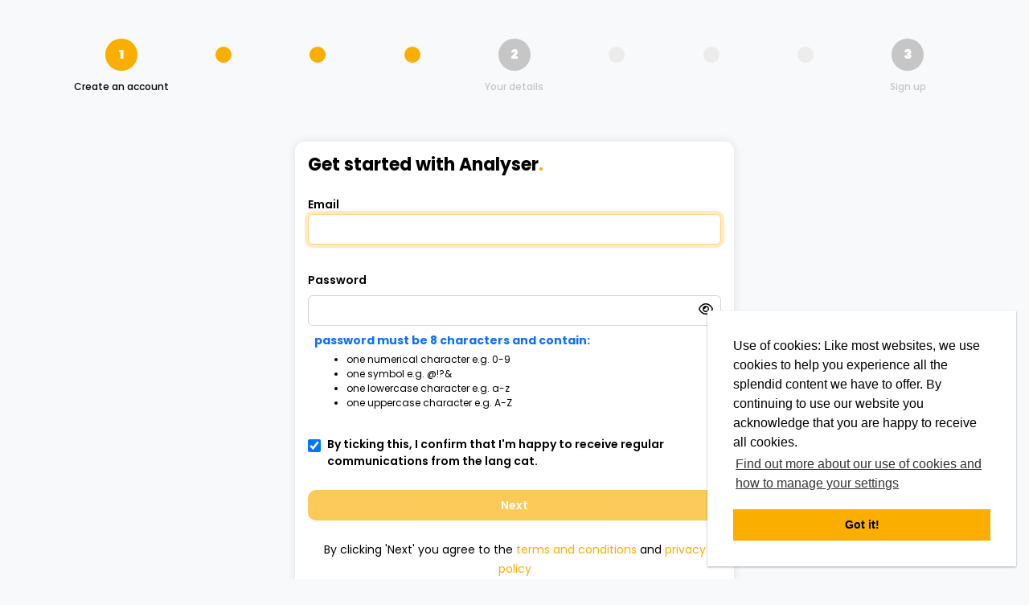

--- FILE ---
content_type: text/html; charset=utf-8
request_url: https://analyser.thelangcat.com/account/register
body_size: 6737
content:


<!DOCTYPE html>
<html>
<head>
    <meta charset="utf-8" />
    <meta name="viewport" content="width=device-width, initial-scale=1.0">
    <title>Register - the lang cat</title>

    <link href="https://fonts.googleapis.com/css?family=Poppins:100,200,300,400,500,600,700,800,900&display=swap" rel="stylesheet">
    <link rel="stylesheet" href="https://use.typekit.net/vca7anm.css">

    <link rel="stylesheet" type="text/css" href="https://cdn.jsdelivr.net/npm/cookieconsent@3/build/cookieconsent.min.css" />
    <link rel="icon" type="image/png" href="/favicon.ico">
    <link href="https://cdn.datatables.net/v/dt/moment-2.29.4/dt-2.3.2/r-3.0.5/datatables.min.css" rel="stylesheet" integrity="sha384-rhuxHJ+SXQ6wh4M8hfQdHfzEBP0PWer3DKwM3DeuXPkU8/yedCjGvSzzArk6Zjhm" crossorigin="anonymous">
    <link rel="stylesheet" type="text/css" href="/css/site.min.css" />

    <script src="//cdn.quilljs.com/1.3.6/quill.js"></script>
    <script src="//cdn.quilljs.com/1.3.6/quill.min.js"></script>

    <!-- Theme included stylesheets -->
    <link href="//cdn.quilljs.com/1.3.6/quill.snow.css" rel="stylesheet">
    <link href="//cdn.quilljs.com/1.3.6/quill.bubble.css" rel="stylesheet">

    <link rel="stylesheet"
          href="https://cdn.jsdelivr.net/npm/choices.js@9.0.1/public/assets/styles/choices.min.css" />
    <script src="https://cdn.jsdelivr.net/npm/choices.js@9.0.1/public/assets/scripts/choices.min.js"></script>


        <script id="mcjs">!function (c, h, i, m, p) { m = c.createElement(h), p = c.getElementsByTagName(h)[0], m.async = 1, m.src = i, p.parentNode.insertBefore(m, p) }(document, "script", "https://chimpstatic.com/mcjs-connected/js/users/7c80239ebf5f78f7c20e4b4c4/ff446b4e65c2aa37ad46e988d.js");</script>
        <!-- Hotjar Tracking Code for https://analyser.thelangcat.com/ -->
        <script>
            (function (h, o, t, j, a, r) {
                h.hj = h.hj || function () { (h.hj.q = h.hj.q || []).push(arguments) };
                h._hjSettings = { hjid: 4964014, hjsv: 6 };
                a = o.getElementsByTagName('head')[0];
                r = o.createElement('script'); r.async = 1;
                r.src = t + h._hjSettings.hjid + j + h._hjSettings.hjsv;
                a.appendChild(r);
            })(window, document, 'https://static.hotjar.com/c/hotjar-', '.js?sv=');
        </script>

    
    
</head>
<body class="bg-light new-dashboard-layout">
        <div class=" flex-content">
            
</partial>

            <div>
                
    

<div class="container mt-5">
    <div class="row">
        <div class="col-12">
            <div class="progress-markers">
                        <a href="/Account/Register">
                            <div class="big-dot active">1</div>
                        </a>
                        <div class="small-dot active"></div>
                        <div class="small-dot active"></div>
                        <div class="small-dot active"></div>
                        <div class="big-dot">2</div>
                        <div class="small-dot "></div>
                        <div class="small-dot "></div>
                        <div class="small-dot "></div>
                        <div class="big-dot">3</div>
            </div>
            <div class="progress-labels">
                        <a href="/Account/Register">
                            <div class="big-dot active">Create an account</div>
                        </a>
                        <div class="small-dot active"></div>
                        <div class="small-dot active"></div>
                        <div class="small-dot active"></div>
                        <div class="big-dot">Your details</div>
                        <div class="small-dot "></div>
                        <div class="small-dot "></div>
                        <div class="small-dot "></div>
                        <div class="big-dot">Sign up</div>
            </div>
        </div>
    </div>
</div>

<div class="container mt-5">
    <div class="row">
        <div class="col-12 col-md-6 offset-md-3">

            <div class="card">
                <div class="card-body">
                    <div class="mb-4">
                        <h2 class="mb-0">Get started with Analyser<span class="text-primary">.</span></h2>
                    </div>

                    <form class="mb-4" method="post" action="/account/register">
                        <input type="hidden" id="Token" name="Token" value="" />

                        <div class="form-group">
                            <label class="control-label" for="Email">Email</label>
                            <input class="form-control" autocomplete="email" autofocus type="email" data-val="true" data-val-email="The Email field is not a valid e-mail address." data-val-required="The Email field is required." id="Email" name="Email" value="">
                            <span class="text-danger field-validation-valid" data-valmsg-for="Email" data-valmsg-replace="true"></span>

                            <div id="email-guidelines" style="display:none">
                                <small class="text-danger">
                                    Sorry, we dont allow signups from disposable email addresses. Please try a different email account.
                                    <a target="" href="https://www.langcatanalyser.com/support/">Visit our Support page for more info.</a>
                                </small>
                            </div>
                        </div>

                        <div class="form-group password-container mb-2">
                            <label class="form-label" for="Password">Password</label>
                            <input class="form-control password-container" type="password" autocomplete="new-password" id="id_password" data-val="true" data-val-length="The Password must be at least 6 characters long." data-val-length-max="100" data-val-length-min="6" data-val-required="The Password field is required." maxlength="100" name="Password">
                            <i class="fa fa-eye password-eye" id="togglePassword"></i>
                            <span class="text-danger" id="caps-lock" style="display: none">Caps lock is on</span>
                        </div>

                        <div class="form-group ms-2">
                            <p class="mb-1 text-info small"><strong>password must be 8 characters and contain:</strong></p>
                            <ul class="mb-0 ms-2 password-list">
                                <li>one numerical character e.g. 0-9</li>
                                <li>one symbol e.g. @!?&</li>
                                <li>one lowercase character e.g. a-z</li>
                                <li>one uppercase character e.g. A-Z</li>
                            </ul>
                        </div>

                        <div class="form-check mb-4">
                            <input class="form-check-input" id="marketing" type="checkbox" checked="checked" data-val="true" data-val-required="The MarketingOptIn field is required." name="MarketingOptIn" value="true" />
                            <label class="form-check-label" for="marketing">
                                By ticking this, I confirm that I'm happy to receive regular communications from the lang cat.
                            </label>
                        </div>

                        <div class="d-flex justify-content-end">
                            <button type="submit"
                                    class="btn btn-primary btn-block g-recaptcha justify-content-center"
                                    style="text-transform:none!important"
                                    id="submit-button">
                                Next
                            </button>
                        </div>

                    <input name="__RequestVerificationToken" type="hidden" value="CfDJ8AOUnE_1csFAnxLVcqMswCCxWxfEjgi6FqmAvEU9UJelwxzeV9tvJb2kzXWxsdsV8I7WgUVpWfqe-dMD0OmSdiqT4bts8yOXHwhkB8XNq2BJnqHsdOA9QCW0PZMG7uxSX1JUixxc5g3WbYefzYys4ZQ" /><input name="MarketingOptIn" type="hidden" value="false" /></form>
                    <div class="text-center">
                        <small>
                            By clicking 'Next' you agree to the <a href="https://www.langcatanalyser.com/terms-of-use/" target="_blank">terms and conditions</a> and <a href="https://www.langcatanalyser.com/privacy-policy-2/" target="_blank">privacy policy</a>
                        </small>
                    </div>
                    <div class="text-center">
                        <small>
                            Analyser uses Multi-Factor Authentication (MFA). After registration, the next time you log in you will be required to complete an authentication step to access Analyser.
                        </small>
                    </div>
                </div>
            </div>
        </div>
    </div>
</div>
<div class="page-clear"></div>


            </div>
        </div>


    <div class="modal fade " id="corporate-upgrade-modal" tabindex="-1" aria-labelledby="exampleModalLabel" aria-hidden="true">
        <div class="modal-dialog modal-dialog-centered">
            <div class="modal-content">
                <div class="modal-header">
                    <h5 class="modal-title" id="exampleModalLabel">Upgrade</h5>
                    <button type="button" class="btn-close" data-bs-dismiss="modal" aria-label="Close">
                    </button>
                </div>
                <div class="modal-body">
                    <p>
                        This area isn't available as part of your membership to the analyser. Please get in touch with admin using the button below.
                    </p>
                </div>
                <div class="modal-footer justify-content-center">
                    <div class="row w-100">
                        <div class="col-6">
                            <button type="button" class="btn btn-invisible bg-white w-100" data-bs-dismiss="modal">Close</button>
                        </div>

                        <div class="col-6">
                            <a href="/account/upgrade?forAnalyser=True" class="btn btn-primary justify-content-center w-100">
                                <i class="fa-solid fa-rocket-launch me-2"></i>
                                Upgrade
                            </a>
                        </div>
                    </div>
                </div>
            </div>
        </div>
    </div>

    <div class="modal fade " id="upgrade-sub-modal" tabindex="-1" aria-labelledby="exampleModalLabel" aria-hidden="true">
        <div class="modal-dialog modal-dialog-centered">
            <div class="modal-content">
                <div class="modal-header">
                    <h5 class="modal-title" id="exampleModalLabel">Upgrade your subscription</h5>
                    <button type="button" class="btn-close" data-bs-dismiss="modal" aria-label="Close">
                    </button>
                </div>
                <div class="modal-body">
                </div>
                <div class="modal-footer justify-content-center">
                    <div class="row w-100">
                        <div class="col-6">
                            <button type="button" class="btn btn-invisible bg-white w-100" data-bs-dismiss="modal">Close</button>
                        </div>


                        <div class="col-6">
                            <a href="/account/upgrade?forAnalyser=True" class="btn btn-primary w-100">
                                <i class="fa-solid fa-rocket-launch me-2"></i>
                                Upgrade subscription
                            </a>
                        </div>
                    </div>
                </div>
            </div>
        </div>
    </div>

    <!-- Modal -->
    <div class="modal fade" id="premiumModal" tabindex="-1" role="dialog" aria-labelledby="exampleModalLabel" aria-hidden="true">

        <div class="modal-dialog modal-lg" role="document" style="max-width: 1000px !important">
            <div class="modal-content">
                <div class="modal-header">
                    <div class="d-flex w-100 align-items-center justify-content-between">
                        <h1 class="mb-0">Subscribe to analyser</h1>
                        <button type="button" class="btn-close" data-bs-dismiss="modal" aria-label="Close">
                        </button>
                    </div>
                </div>
                <div class="modal-body">
                        <div class="mb-4">
                            <label>Restricted to premium user:</label>
                            <h3 class="mb-2">This data group is restricted to our platform analyser users, please contact the lang cat for more information </h3>
                        </div>
                </div>
            </div>
        </div>
    </div>

    <script src="https://cdnjs.cloudflare.com/ajax/libs/jquery/3.6.0/jquery.js"></script>
    <script src="https://cdnjs.cloudflare.com/ajax/libs/jquery-validate/1.19.3/jquery.validate.js"></script>
    <script src="https://cdnjs.cloudflare.com/ajax/libs/jquery-validation-unobtrusive/3.2.12/jquery.validate.unobtrusive.js"></script>

    <script src="https://cdn.datatables.net/v/dt/moment-2.29.4/dt-2.3.2/r-3.0.5/datatables.min.js"></script>
    <script src="/js/site/datatables.js"></script>

    <script src="https://kit.fontawesome.com/d20705d604.js" crossorigin="anonymous"></script>
    <script src="https://kit.fontawesome.com/d34c8a3ad5.js" crossorigin="anonymous"></script>

    <script src="/lib/bootstrap/dist/js/bootstrap.bundle.min.js"></script>
    <script src="/js/site/base.js"></script>
    <script src="/js/site/templates.js"></script>
    <script src="/js/site/policytracker.js"></script>
    <script src="/js/site/checkReportLog.js"></script>
    <script src="/js/site/featurescreening.js"></script>

    
    <script type="text/javascript" src="/js/livevalidation_standalone.js"></script>

    <script>
        let validEmail = false;
        let $submit = $('#submit-button');
        let $email = $('#Email');

        var passwordInput = new LiveValidation('id_password', { validMessage: " ", onlyOnBlur: true });

        passwordInput.add(Validate.Presence);
        passwordInput.add(Validate.Length, { minimum: 8, maximum: 25 });
        passwordInput.add(Validate.Inclusion, { within: [0, 1, 2, 3, 4, 5, 6, 7, 8, 9], partialMatch: true, failureMessage: "Must include a digit character!" });
        passwordInput.add(Validate.Inclusion, { within: ["a", "b", "c", "d", "e", "f", "g", "h", "i", "j", "k", "l", "m", "n", "o", "p", "q", "r", "s", "t", "u", "v", "w", "x", "y", "z"], partialMatch: true, caseSensitive: true, failureMessage: "Must include a lowercase letter!" });
        passwordInput.add(Validate.Inclusion, { within: ["A", "B", "C", "D", "E", "F", "G", "H", "I", "J", "K", "L", "M", "N", "O", "P", "Q", "R", "S", "T", "U", "V", "W", "X", "Y", "Z"], partialMatch: true, caseSensitive: true, failureMessage: "Must include an uppercase letter!" });
        passwordInput.add(Validate.Inclusion, { within: ["(", ")", "~", "!", "@", "#", "$", "%", "^", "&", "*", "-", "+", "=", "|", "\\", "{", "}", "[", "]", ":", ";", "\"", "'", "<", ">", ".", "?", "/", "`", "£", "$"], partialMatch: true, failureMessage: "Must include a special character!" });


        $submit.prop('disabled', true);

        $($email).on("keyup", function () {
            $('#email-guidelines').hide();
        })

        $($email).focusout(function () {
            validateEmail();
        })

        $($email).change(function () {
            validateEmail();
        })

        function validateEmail() {
            var email = $($email).val();
            var reg = /^([\w-\.+']+@(?!gmail.com)(?!yahoo.com)(?!yahoo.co.uk)(?!icloud.com)(?!googlemail.com)(?!btinternet.com)(?!hotmail.com)(?!hotmail.co.uk)(?!yahoo.co.in)(?!aol.com)(?!abc.com)(?!xyz.com)(?!pqr.com)(?!rediffmail.com)(?!live.com)(?!live.co.uk)(?!outlook.com)(?!me.com)(?!msn.com)(?!ymail.com)([\w-]+\.)+[\w-]+)?$/;

            var result = reg.test(email);

            if (result) {
                validEmail = true;
                $submit.prop('disabled', false);

                return true;
            }
            else {
                validEmail = false;
                $('#email-guidelines').show();
                $submit.prop('disabled', true);
                return false;
            }
        }
    </script>

    <script>
        const togglePassword = document.querySelector('#togglePassword');
        const password = document.querySelector('#id_password');

        togglePassword.addEventListener('click', function (e) {
            // toggle the type attribute
            const type = password.getAttribute('type') === 'password' ? 'text' : 'password';
            password.setAttribute('type', type);
            // toggle the eye slash icon
            this.classList.toggle('fa-eye-slash');
        });
    </script>
    <script>
        var input = document.getElementById("id_password");

        // Get the warning text
        var text = document.getElementById("caps-lock");

        // When the user presses any key on the keyboard, run the function
        input.addEventListener("keyup", function (event) {

            // If "caps lock" is pressed, display the warning text
            if (event.getModifierState("CapsLock")) {
                text.style.display = "block";
            } else {
                text.style.display = "none"
            }
        });
    </script>


    <script src="https://cdn.jsdelivr.net/npm/cookieconsent@3/build/cookieconsent.min.js" data-cfasync="false"></script>
    <script>
        window.cookieconsent.initialise({
            "palette": {
                "popup": {
                    "background": "#ffffff",
                    "text": "#000"
                },
                "button": {
                    "background": "#f9ae00",
                    "text": "#000000"
                }
            },
            "content": {
                "message": "Use of cookies: Like most websites, we use cookies to help you experience all the splendid content\nwe have to offer. By continuing to use our website you acknowledge that you are happy to receive all\ncookies.",
                "link": "Find out more about our use of cookies and how to manage your settings",
                "href": "/home/cookiepolicy"
            },
            "position": "bottom-right"
        });
    </script>
    <script>
        document.addEventListener('DOMContentLoaded', function () {
            const tooltipTriggerList = [].slice.call(document.querySelectorAll('[data-bs-toggle="tooltip"]'));
            tooltipTriggerList.map(function (tooltipTriggerEl) {
                return new bootstrap.Tooltip(tooltipTriggerEl);
            });
        });

        document.addEventListener('DOMContentLoaded', function () {
            const popoverTriggerList = [].slice.call(document.querySelectorAll('[data-bs-toggle="popover"]'));
            popoverTriggerList.map(function (popoverTriggerEl) {
                return new bootstrap.Popover(popoverTriggerEl);
            });
        });
    </script>

        <!--Start of Tawk.to Script-->
        <script type="text/javascript">
            var Tawk_API = Tawk_API || {}, Tawk_LoadStart = new Date();
            (function () {
                var s1 = document.createElement("script"), s0 = document.getElementsByTagName("script")[0];
                s1.async = true;
                s1.src = 'https://embed.tawk.to/5d68e7aaeb1a6b0be60a2069/default';
                s1.charset = 'UTF-8';
                s1.setAttribute('crossorigin', '*');
                s0.parentNode.insertBefore(s1, s0);
            })();
        </script>
        <!--End of Tawk.to Script-->

    <!-- Google tag GA4 (gtag.js) -->
    <script async src="https://www.googletagmanager.com/gtag/js?id=G-HBECTGNFRT"></script>
    <script>
        window.dataLayer = window.dataLayer || [];
        function gtag() { dataLayer.push(arguments); }
        gtag('js', new Date());

        gtag('config', 'G-HBECTGNFRT');
    </script>
</body>
</html>


--- FILE ---
content_type: text/javascript
request_url: https://analyser.thelangcat.com/js/site/templates.js
body_size: 502
content:
//LOGIC FOR FEATURE RESULTS CAN BE FOUND IN FEATURE SCREENING JS
$(document).ready(function () {
    $('#select-template-dropdown').change(function (event) {

        var id = $(this).val();
        var templateType = $(this).data('template');
        var appArea = $(this).data('area');

        var parentId = $('#ParentId').val();

        if (templateType === 'BusinessAnalysis') {
            loadBusinessAnalysisTemplate(id, appArea, parentId);
        }
        else if (templateType === 'Pricing') {
            loadPricingPortfolioTemplate(id, parentId)
        }
        else {
            alert('template type not supported');
        }
    });
});

//init multi select;


function loadBusinessAnalysisTemplate(selectedId, appArea, parentId)
{
    $.ajax({
        url: '/templates/ApplyBusinessAnalysisTemplate',
        data: {
            templateId: selectedId,
            appAreaType: appArea,
            parentId: parentId,
        },
        success: function (data) {
            $('#edit-business-analysis-partial').html(data);
            $('#ParentId').val(parentId);
            $('#applied-template-id').val(selectedId);
        }
    })
}

function loadPricingPortfolioTemplate(selectedId, parentId)
{
    var functionType = $('#function-type').val();

    $.ajax({
        url: '/templates/ApplyPricingTemplate',
        data: {
            templateId: selectedId,
            parentId: parentId,
            functionType: functionType,
        },
        success: function (data) {
            $('#edit-pricing-portfolios-partial').html(data);
            $('#ParentId').val(parentId);
            $('#applied-template-id').val(selectedId);
        }
    })
}

function resetTemplateDropdown(id, appArea, templateType) {
    var parentId = $('#ParentId').val();

    var dropdownVal = $('#' + id).val();

    if (dropdownVal)
    {
        if (templateType === 'BusinessAnalysis') {
            loadBusinessAnalysisTemplate('', appArea, parentId);
        }
        else if (templateType === 'Pricing') {
            loadPricingPortfolioTemplate('', parentId)
        }
        else {
            alert('template type not supported');
        }

        resetDropdown(id);
    }
}


--- FILE ---
content_type: text/javascript
request_url: https://analyser.thelangcat.com/js/site/featurescreening.js
body_size: 2972
content:
function initFeatureScreeningKnockout(groups, selectedDatapoints, categoriesUrl, datapointsUrl, isDueDiligence, appliedTemplates) {

    let choice = null;

    function SelectListItem(data) {
        this.Name = data.Name;
        this.Id = data.Id;
        this.Description = data.Description;
        this.TemplateId = null;
        this.TemplateName = null;
    }

    function DatapointListItem(data) {
        this.Id = ko.observable(data.Id);
        this.Name = ko.observable(data.Name);
        this.Description = ko.observable(data.Description);
        this.IsSelected = ko.observable(data.IsSelected);
        this.IsMustHave = ko.observable(data.IsMustHave);
        this.TemplateId = ko.observable(data.TemplateId);
        this.TemplateLogoUrl = ko.observable(data.TemplateLogoUrl);
        this.TemplateName = ko.observable(data.TemplateName);
    }

    function SelectDatapointsViewModel() {
        initMultiSelectDropdown();

        // Data
        var self = this;
        self.selectedGroup = ko.observable(groups[0]);
        self.selectedCategory = ko.observable(null);
        self.groups = ko.observableArray([]);
        self.categories = ko.observableArray([]);
        self.datapoints = ko.observableArray([]);
        self.selectedDatapoints = ko.observableArray([]);
        self.isDueDiligence = ko.observable(isDueDiligence);


        for (let i = 0; i < selectedDatapoints.length; i++) {
            self.selectedDatapoints.push(new DatapointListItem(selectedDatapoints[i]))
        }

        for (let i = 0; i < groups.length; i++) {
            self.groups.push(new SelectListItem(groups[i]))
        }

        // Operations
        self.toggleSelect = function (datapoint) {

            if (datapoint.IsSelected()) {
                datapoint.IsSelected(false);

                self.selectedDatapoints.remove(function (item) {
                    return item.Id() == datapoint.Id();
                });
            }
            else {
                var isNotalreadySelected = ko.utils.arrayFilter(self.selectedDatapoints(), function (item) {
                    return item.Id() == datapoint.Id();
                }).length == 0;
                if (isNotalreadySelected) {
                    datapoint.IsSelected(true);
                    self.selectedDatapoints.push(datapoint);
                }
            }

            const popoverTriggerList = document.querySelectorAll('[data-bs-toggle="popover"]');
            const popoverList = [...popoverTriggerList].map(el => new bootstrap.Popover(el));
        };

        self.selectAll = function () {
            ko.utils.arrayForEach(self.datapoints(), function (datapoint) {
                var isNotalreadySelected = ko.utils.arrayFilter(self.selectedDatapoints(), function (item) {
                    return item.Id() == datapoint.Id();
                }).length == 0;
                if (isNotalreadySelected) {
                    datapoint.IsSelected(true);
                    self.selectedDatapoints.push(datapoint);
                }
            });
        }

        self.toggleIsMustHave = function (datapoint) {

            if (datapoint.IsMustHave()) {
                datapoint.IsMustHave(false);
            }
            else {
                datapoint.IsMustHave(true);
            }
        }

        self.deselectDatapoint = function (datapoint) {
            datapoint.IsSelected(false);

            ko.utils.arrayForEach(self.datapoints(), function (item) {
                if (item.Id() == datapoint.Id()) {
                    item.IsSelected(false);
                }
            });

            self.selectedDatapoints.remove(function (item) {
                return item.Id() == datapoint.Id();
            });

            var templateStillInUse = ko.utils.arrayFilter(self.selectedDatapoints(), function (item) {
                var result = item.TemplateId() == datapoint.TemplateId();

                return result;
            }).length > 0;

            if (!templateStillInUse) {
                var templateId = datapoint.TemplateId().toString();
                choice.removeActiveItemsByValue(templateId);
            }
        }

        self.deselectDatapoints = function (datapoints) {
            datapoints.forEach(function (datapoint) {
                ko.utils.arrayForEach(self.datapoints(), function (item) {
                    if (item.Id() == datapoint.Id()) {
                        item.IsSelected(false);
                    }
                });

                self.selectedDatapoints.remove(function (item) {
                    return item.Id() == datapoint.Id();
                });
            })
        }

        self.getCategories = function () {
            var groupId = self.selectedGroup().Id;
            $.ajax({
                type: 'GET',
                url: categoriesUrl,
                dataType: 'json',
                data: { id: groupId, isDueDiligence },
                success: function (categories) {
                    if (categories.length > 0) {
                        self.categories.removeAll();
                        self.selectedCategory(new SelectListItem(categories[0]));

                        for (let i = 0; i < categories.length; i++) {
                            self.categories.push(new SelectListItem(categories[i]));
                        }
                    }
                    else {
                        alert("We couldn't find any categories in this group");
                    }
                },
                error: function (ex) {
                    alert('Failed to retrieve categories. ' + ex);
                }
            });
        }

        self.getDatapoints = function () {
            if (self.selectedCategory()) {
                var categoryId = self.selectedCategory().Id;
                $.ajax({
                    type: 'GET',
                    url: datapointsUrl,
                    dataType: 'json',
                    data: { id: categoryId, isDueDiligence },
                    success: function (datapoints) {
                        if (datapoints.length > 0) {
                            self.datapoints.removeAll();
                            for (let i = 0; i < datapoints.length; i++) {

                                var isAlreadySelected = ko.utils.arrayFilter(self.selectedDatapoints(), function (item) {
                                    return item.Id() == datapoints[i].Id;
                                }).length > 0;

                                datapoints[i].IsSelected = isAlreadySelected;
                                self.datapoints.push(new DatapointListItem(datapoints[i]))
                            }
                        }

                        const popoverTriggerList = document.querySelectorAll('[data-bs-toggle="popover"]');
                        const popoverList = [...popoverTriggerList].map(el => new bootstrap.Popover(el));
                    },
                    error: function (ex) {
                        alert('Failed to retrieve datapoints. ' + ex);
                    }
                });
            }
        }

        self.submit = function () {
            var count = 0;
            var mustHaveCount = 0;
            var templateCount = 0;
            $('#form-values-placeholder').html('');
            var templateIds = []
            ko.utils.arrayForEach(self.selectedDatapoints(), function (item) {
                $('#form-values-placeholder').append('<input type="hidden" name="SelectedDatapointIds[' + count + ']" value="' + item.Id() + '">');
                count += 1;
                if (item.IsMustHave()) {
                    $('#form-values-placeholder').append('<input type="hidden" name="MustHaveSelectedDatapointIds[' + mustHaveCount + ']" value="' + item.Id() + '">');
                    mustHaveCount += 1;
                }

                if (item.TemplateId() && !templateIds.includes(item.TemplateId())) {
                    templateIds.push(item.TemplateId());
                    $('#form-values-placeholder').append('<input type="hidden" name="AppliedTemplateIds[' + templateCount + ']" value="' + item.TemplateId() + '">');

                    templateCount += 1;
                }
            });

            return true;
        }

        self.getCategories();

        function loadFeatureResultsTemplate(arrayIds, areaType) {
            var functionType = $('#function-type').val();
            var parentId = $('#ParentId').val();

            $.ajax({
                url: '/templates/ApplyFeatureTemplate',
                traditional: true,
                data: {
                    templateIds: arrayIds,
                    parentId: parentId,
                    functionType: functionType,
                    areaType: areaType
                },
                success: function (datapoints) {
                    if (datapoints.length > 0) {
                        for (let i = 0; i < datapoints.length; i++) {
                            ko.utils.arrayForEach(self.datapoints(), function (item) {
                                if (item.Id() == datapoints[i].Id) {
                                    item.IsSelected(true);
                                }
                            });

                            var isNotalreadySelected = ko.utils.arrayFilter(self.selectedDatapoints(), function (item) {
                                var result = item.Id() == datapoints[i].Id;

                                if (result && !item.TemplateId()) {
                                    item.TemplateLogoUrl(datapoints[i].TemplateLogoUrl)
                                    item.TemplateId(datapoints[i].TemplateId)
                                }

                                return result;
                            }).length == 0;

                            if (isNotalreadySelected) {
                                self.selectedDatapoints.push(new DatapointListItem(datapoints[i]));
                            }

                            const popoverTriggerList = document.querySelectorAll('[data-bs-toggle="popover"]');
                            const popoverList = [...popoverTriggerList].map(el => new bootstrap.Popover(el));
                        }
                    }
                }
            })
        }
        function initMultiSelectDropdown() {
            var elem = $('#multi-select-template-dropdown')[0];

            //This flow assumes that there is only one multi-select on the page. Will need refactoring when that's not the case - Sorry. NH. 
            //Most of the functionality works with multiple elems (the two event listeners for example, the only thing that doesn't work is the clear-dropdown functionality because it requires an element reference to do it.)
            if (elem) {
                choice = new Choices(elem, {
                    removeItemButton: true
                });

                if (appliedTemplates.length > 0) {
                    appliedTemplates.forEach(function (id) {
                        choice.setChoiceByValue(id.toString())
                    });
                }

                choice.passedElement.element.addEventListener(
                    'addItem',
                    function (event) {
                        var appArea = $(elem).data('area');

                        var selectedIds = [];
                        var array = Array.from(choice.itemList.element.children);

                        array.forEach(function (el) {
                            selectedIds.push($(el).data('value'));
                        })

                        loadFeatureResultsTemplate(selectedIds, appArea);
                    }
                )

                let removingMultiple = false;

                choice.passedElement.element.addEventListener(
                    'removeItem',
                    function (event) {
                        var appArea = $(elem).data('area');

                        var selectedIds = [];
                        var array = Array.from(choice.itemList.element.children);

                        array.forEach(function (el) {
                            selectedIds.push($(el).data('value'));
                        })

                        var datapointsToRemove = [];

                        self.selectedDatapoints().forEach(function (el) {
                            if (el.TemplateId()) {
                                datapointsToRemove.push(el)
                            }
                        });

                        self.deselectDatapoints(datapointsToRemove);

                        if (!removingMultiple) {
                            loadFeatureResultsTemplate(selectedIds, appArea);
                        }
                    }
                )

                $('.clear-dropdown').on('click', function () {
                    removingMultiple = true;
                    choice.removeActiveItems();
                    removingMultiple = false;
                });
            }
        }
    }

    ko.applyBindings(new SelectDatapointsViewModel());
    $(function () {

        const popoverTriggerList = document.querySelectorAll('[data-bs-toggle="popover"]');
        const popoverList = [...popoverTriggerList].map(el => new bootstrap.Popover(el));
    });

}

--- FILE ---
content_type: text/javascript
request_url: https://analyser.thelangcat.com/js/site/base.js
body_size: 1073
content:
function deleteObject(id, templateType) {
    $('#DeletedItemId').val(id);
    $('#TemplateType').val(templateType);
}

function toggleOn(id) {
    var elem = $(id);

    if (elem)
        elem.val(true);
}

function toggleOff(id) {
    var elem = $(id);

    if (elem)
        elem.val(false);
}

function resetDropdown(id) {
    var dropdown = document.getElementById(id);
    dropdown.selectedIndex = "";
    return false;
}

function modalCarousel() {
    $('.carousel').on('slide.bs.carousel', function (e) {
        $(this).find('.carousel-inner').animate({
            height: $(e.relatedTarget).height()
        }, 300);
    });
}

function showModal(id) {
    const modalEl = document.getElementById(id);
    if (!modalEl) return;

    let modal = bootstrap.Modal.getInstance(modalEl); // Check if already initialized
    if (!modal) {
        modal = new bootstrap.Modal(modalEl);
    }

    modal.show();
}

function hideModal(id) {
    const modalEl = document.getElementById(id);
    if (!modalEl) return;
    const modal = bootstrap.Modal.getInstance(modalEl);
    modal?.hide();
}

function showModalOnLoad(id) {
    $(window).on('load', function () {
        showModal(id);
    })
}

function toggleModal(id) {
    const modalEl = document.getElementById(id);
    if (!modalEl) return;

    // Try to get an existing instance
    let modal = bootstrap.Modal.getInstance(modalEl);

    if (!modal) {
        // Create a new instance if it doesn't exist
        modal = new bootstrap.Modal(modalEl);
    }

    // Toggle based on current state
    if (modalEl.classList.contains('show')) {
        modal.hide();
    } else {
        modal.show();
    }
}

function disableButton(id) {
    var el = document.getElementById(id);

    el.disabled = true;
    el.classList.add("disabled");

    setTimeout(function () {
        el.disabled = false;
    }, 3000);
    return true;
}

function webShare(url, message) {
    if (navigator.share) {
        navigator.share({
            title: "Analyser | The Lang Cat",
            text: message,
            url: url
        })
    }
}

function toggleSelectionMpsReport(id, commentType) {
    var failureMarker = $('#failure-marker-' + id);
    var successMarker = $('#success-marker-' + id)
    failureMarker.hide();
    successMarker.hide();

    $.ajax({
        type: 'POST',
        url: '/MpsReports/ToggleSelection',
        dataType: 'json',
        data: { id: id, type: commentType },
        success: function (response) {
            if (response.success) {
                successMarker.show();
                $('#save-changes-button-' + id).hide();
            }
            else {
                failureMarker.show();
            }
        },
        error: function (ex) {
            failureMarker.show();
        }
    });
}

function saveCommentMpsReport(id, mpsObjectId, commentType) {
    var failureMarker = $('#failure-marker-' + id);
    var successMarker = $('#success-marker-' + id)
    failureMarker.hide();
    successMarker.hide();

    var commentText = $("#comment-" + mpsObjectId).val();

    $.ajax({
        type: 'POST',
        url: '/MpsReports/SaveComment',
        dataType: 'json',
        data: { text: commentText, id: id, type: commentType },
        success: function (response) {
            if (response.success) {
                successMarker.show();
                $('#save-changes-button-' + id).hide();
            }
            else {
                failureMarker.show();
            }
        },
        error: function (ex) {
            failureMarker.show();
        }
    });
}

function toggleSelectionPlatformReport(id, commentType) {
    var failureMarker = $('#failure-marker-' + id);
    var successMarker = $('#success-marker-' + id)
    failureMarker.hide();
    successMarker.hide();

    $.ajax({
        type: 'POST',
        url: '/Reports/ToggleSelection',
        dataType: 'json',
        data: { id: id, type: commentType },
        success: function (response) {
            if (response.success) {
                successMarker.show();
                $('#save-changes-button-' + id).hide();
            }
            else {
                $('#failure-marker-' + id).show();
            }
        },
        error: function (ex) {
            $('#failure-marker-' + id).show();
        }
    });
}

function saveCommentPlatformReport(id, platformId, commentType) {
    var failureMarker = $('#failure-marker-' + id);
    var successMarker = $('#success-marker-' + id)
    failureMarker.hide();
    successMarker.hide();

    $.ajax({
        type: 'POST',
        url: '/Reports/SaveComment',
        dataType: 'json',
        data: { text: $("#comment-" + platformId).val(), id: id, type: commentType },
        success: function (response) {
            if (response.success) {
                successMarker.show();
                $('#save-changes-button-' + id).hide();
            }
            else {
                failureMarker.show();
            }
        },
        error: function (ex) {
            failureMarker.show();
        }
    });
}



--- FILE ---
content_type: text/javascript
request_url: https://analyser.thelangcat.com/js/site/checkReportLog.js
body_size: 299
content:
let reportLogTimer = null;

function checkReportLog(url) {
    $.ajax({
        type: 'GET',
        processData: false,
        contentType: false,
        url: url,
        success: function (response) {
            if (response.status === 1) {
                window.location = response.url;
                $('#pdfSubmitButton').attr('disabled', false);
                $('#pdf-spinner').hide();
                $('#pdf-message').hide();
                $('#download-spinner').hide();
                toggleModal("pdfDownloadModal");
                $('#collapseSix').removeClass('show');
                $('#collapseFive').removeClass('show');


                clearCheckReportJob();
            }

            if (response.status === 2) {
                alert("There was a problem generating your report");
                $('#pdfSubmitButton').attr('disabled', false);
                $('#pdf-spinner').hide();
                $('#pdf-message').hide();
                $('#download-spinner').hide();
                $('#collapseSix').removeClass('show');
                $('#collapseFive').removeClass('show');


                clearCheckReportJob();
            }
        },
        error: function (ex) {
            console.log(ex);
            $('#pdfSubmitButton').attr('disabled', false);
            $('#pdf-spinner').hide();
            $('#pdf-message').hide();
            $('#download-spinner').hide();
            $('#collapseSix').removeClass('show');
            $('#collapseFive').removeClass('show');

        }
    });
}

function createCheckReportJob(url) {
    reportLogTimer = setInterval(function () {
        checkReportLog(url);
    }, 5000);
}

function clearCheckReportJob() {
    clearInterval(reportLogTimer);
}

--- FILE ---
content_type: text/javascript
request_url: https://analyser.thelangcat.com/js/site/datatables.js
body_size: 80
content:
function postRender() {
    $("input[type=search]").addClass("form-control");
    $("input[type=search]").addClass("text-black");
    $("input[type=search]").attr("placeholder", "Type to search...");

    $(".dt-search").addClass("mb-2 me-2");
    $(".dt-search").find("label").remove();

    $('.dataTables_scrollBody').on('show.bs.dropdown', function () {
        $('.dataTables_scrollBody').css("overflow", "inherit");
    });

    $('.dataTables_scrollBody').on('hide.bs.dropdown', function () {
        $('.dataTables_scrollBody').css("overflow", "auto");
    })
}

--- FILE ---
content_type: text/javascript
request_url: https://analyser.thelangcat.com/js/site/policytracker.js
body_size: 546
content:
let debounceTimer;

function toggleArchive(id) {
    $('#PolicyTrackerId').val(id);
}

$(document).ready(function () {
    // Function to handle the keyup event and debounce the AJAX call
    function handleKeyUp(e) {
        e.preventDefault();

        var searchQuery = $('#policy-tracker-search').val();
        var isArchive = $('#is-policy-tracker-archive').is(":checked");
        var sortType = $('#policy-tracker-sort-type').val();


        // Clear the previous timeout
        clearTimeout(debounceTimer);

        // Set a new timeout to call the AJAX function after 300 milliseconds
        debounceTimer = setTimeout(function () {
            sendSearchQuery(searchQuery, isArchive, sortType);
        }, 300);
    }

   

    // Function to send the AJAX request
    function sendSearchQuery(query, isArchive, sortType) {
        $.ajax({
            url: '/PolicyTracker/GetFilteredList',
            type: 'GET',
            data: { searchQuery: query, isArchive: isArchive, sortType: sortType },
            success: function (response) {
                // Populate the container with the returned HTML
                $('#policy-tracker-container').html(response);
                $('#policy-tracker-search').on('keyup', handleKeyUp);
                $('#policy-tracker-sort-type').on('change', handleKeyUp);

                if (query != '') {
                    $('#policy-tracker-search').focus();
                }

                var search = $('#policy-tracker-search').val();
                $('#policy-tracker-search').val('');
                $('#policy-tracker-search').val(search);



            },
            error: function (xhr, status, error) {
                console.error('Error occurred:', error);
            }
        });
    }

    // Attach the handleKeyUp function to the keyup event of the search input
    $('#policy-tracker-search').on('keyup', handleKeyUp);
    $('#policy-tracker-sort-type').on('change', handleKeyUp);

});



